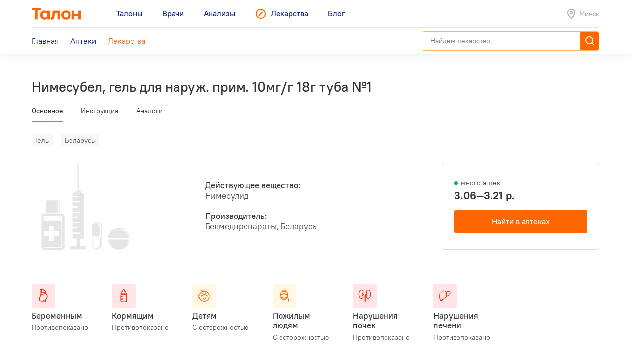

--- FILE ---
content_type: text/html; charset=utf-8
request_url: https://leki.talon.by/lekarstva/5702/nimesubel
body_size: 14815
content:
<!DOCTYPE html>
<html>
<head>
  <meta charset="utf-8" />
  <meta name="viewport" content="width=device-width, initial-scale=1, maximum-scale=1, user-scalable=0" />
  <link rel="shortcut icon" href="/favicon.ico" type="image/x-icon" />
  <meta name="yandex-verification" content="4488a27266b13c5e" />
<meta name="google-site-verification" content="wG9QKPdAzFVnDcglmtSQNBByvo0Mwqup8Bb_bjJn19I" />    <title>Лекарства от А до Я - Leki</title>
<meta name="description" content="Каталог лекарств, допущенных для реализации на территории Беларуси с инструкциями, аналогами и ценами." />
<meta name="keywords" content="лекарства, инструкция к лекарству, стоимость лекарств, лекарство" />
<meta property="og:type" content="website" />
<meta property="og:url" content="https://leki.talon.by/lekarstva/5702/nimesubel" />
<meta property="og:title" content="Лекарства от А до Я - Leki" />
<meta property="og:description" content="Каталог лекарств, допущенных для реализации на территории Беларуси с инструкциями, аналогами и ценами." />

  <link rel="stylesheet" type="text/css" href="/App/Web/Assets/css/app.css?4bcf7d9cc6c9f7dbb007c7aa438da6c1e25ad0191392613244f35de2f616c43b" />
<script nomodule type="text/javascript" src="/Kits/Assets/Webtools/js/webtools-legacy.js?cb2f551b0cc679698c3481eb7d6f394b2f64e306"></script>
<script type="text/javascript" src="/Kits/Assets/Webtools/js/webtools-es5.js?1f1e460a23a95dc75e3e902927d2a2c6cce7fb80"></script>
<script type="text/javascript" src="/App/Web/Assets/js/app.js?43838b902148ca2b0665e97bab1a7f51de30a313"></script>
    <script type="text/javascript">
    window.isApp = false;

          GeoPosition.defaultOptions.guideUrl = 'https://leki.talon.by/about#geo';
      </script>
</head>
<body class="page-medicament">

<header class="site-header">
  <div class="large-display">
    <div class="site-header-large-bar">
      <div class="page-content">
        <div class="site-header-row">
          <a class="site-header-row-left site-header-logo" href="https://talon.by">
            <img src="/App/Web/Assets/i/talon-logo.png" srcset="/App/Web/Assets/i/talon-logo-2x.png 2x" width="100" height="24" alt="Талон" />
          </a>
          <nav class="site-header-row-main site-header-nav site-header-nav-primary">
            <div class="site-header-nav-items">
              <!--
             --><a href="https://talon.by" class="site-header-nav-item">
                                    <span class="site-header-nav-item-text">Талоны</span>
                </a><!--
           --><!--
             --><a href="https://doc.talon.by" class="site-header-nav-item">
                                    <span class="site-header-nav-item-text">Врачи</span>
                </a><!--
           --><!--
             --><a href="https://test.talon.by" class="site-header-nav-item">
                                    <span class="site-header-nav-item-text">Анализы</span>
                </a><!--
           --><!--
             --><a href="/" class="site-header-nav-item site-header-nav-item-selected">
                                      <span class="site-header-nav-item-icon"><span class="site-icon site-icon-pr-leki"></span></span>
                                    <span class="site-header-nav-item-text">Лекарства</span>
                </a><!--
           --><!--
             --><a href="https://blog.talon.by" class="site-header-nav-item">
                                    <span class="site-header-nav-item-text">Блог</span>
                </a><!--
           -->            </div>
          </nav>
          <div class="site-header-row-right site-header-extra">
            <div class="location-placeholder">
              <div class="location-placeholder-body">Минск</div>
            </div>
          </div>
        </div>
        <div class="site-header-row">
          <div class="site-header-row-main site-header-nav site-header-nav-secondary">
            <div class="site-header-nav-items">
              <!--
             --><a href="/" class="site-header-nav-item">
                  <span class="site-header-nav-item-text">Главная</span>
                </a><!--
           --><!--
             --><a href="/apteki" class="site-header-nav-item">
                  <span class="site-header-nav-item-text">Аптеки</span>
                </a><!--
           --><!--
             --><a href="/lekarstva" class="site-header-nav-item site-header-nav-item-selected">
                  <span class="site-header-nav-item-text">Лекарства</span>
                </a><!--
           -->            </div>
          </div>
          <div class="site-header-row-right">
                          <div class="search-container">
                <div class="search-ui"
  data-search-ui="/lekarstva/search/suggest"
  data-search-ui-text-limit="2"
  data-search-ui-lookup-url="/lekarstva/lookup">

  <form method="get" action="/lekarstva/search">

    <div class="search-ui-body">

      <div class="search-bar">
        <div class="search-bar-back-action"></div>
        <div class="search-bar-control">
          <input type="text" name="q" required minlength="2" class="search-bar-control-input" placeholder="Найдем лекарство" autocomplete="off" />
          <span class="search-bar-control-reset-action"></span>
          <span class="search-bar-control-search-action"><span class="search-bar-control-action-text">Найти</span></span>
        </div>
      </div>

      <div class="search-message"></div>

      <div class="search-suggestions">
        <div class="search-suggestions-items"></div>
      </div>

    </div>

  </form>

</div>              </div>
                      </div>
        </div>
      </div>
    </div>
  </div>

  <div class="small-display">
    <div class="site-header-bar">
      <div class="site-header-row">
        <div class="site-header-row-left">
          <div class="site-header-menu-btn" data-menu="site-header-menu-open"></div>
        </div>
        <div class="site-header-row-main" data-menu-action="close">
          <a class="site-header-row-left site-header-logo" href="https://talon.by">
            <img src="/App/Web/Assets/i/talon-logo.png" srcset="/App/Web/Assets/i/talon-logo-2x.png 2x" width="100" height="24" alt="Талон" />
          </a>
        </div>
        <div class="site-header-row-right" data-menu-action="close">
          <div class="site-header-actions">
            <div class="site-header-action site-header-search-btn">
                                            <div class="search-container">
                  <div class="search-ui"
  data-search-ui="/lekarstva/search/suggest"
  data-search-ui-text-limit="2"
  data-search-ui-lookup-url="/lekarstva/lookup">

  <form method="get" action="/lekarstva/search">

    <div class="search-ui-body">

      <div class="search-bar">
        <div class="search-bar-back-action"></div>
        <div class="search-bar-control">
          <input type="text" name="q" required minlength="2" class="search-bar-control-input" placeholder="Найдем лекарство" autocomplete="off" />
          <span class="search-bar-control-reset-action"></span>
          <span class="search-bar-control-search-action"><span class="search-bar-control-action-text">Найти</span></span>
        </div>
      </div>

      <div class="search-message"></div>

      <div class="search-suggestions">
        <div class="search-suggestions-items"></div>
      </div>

    </div>

  </form>

</div>                </div>
                          </div>
            <div class="site-header-action site-header-location-btn">
              <div class="site-icon site-icon-24 site-icon-pin"></div>
            </div>
          </div>
        </div>
      </div>
    </div>
    <div class="site-header-menu">
      <nav class="site-header-nav">
        <div class="site-header-nav-items">
          <!--
         --><div class="site-header-nav-item">
              <a href="https://talon.by" class="site-header-nav-item-body">
                                <span class="site-header-nav-item-text">Талоны</span>
              </a>
                          </div><!--
       --><!--
         --><div class="site-header-nav-item">
              <a href="https://doc.talon.by" class="site-header-nav-item-body">
                                <span class="site-header-nav-item-text">Врачи</span>
              </a>
                          </div><!--
       --><!--
         --><div class="site-header-nav-item">
              <a href="https://test.talon.by" class="site-header-nav-item-body">
                                <span class="site-header-nav-item-text">Анализы</span>
              </a>
                          </div><!--
       --><!--
         --><div class="site-header-nav-item site-header-nav-item-selected">
              <a href="/" class="site-header-nav-item-body">
                                  <span class="site-header-nav-item-icon"><span class="site-icon site-icon-pr-leki"></span></span>
                                <span class="site-header-nav-item-text">Лекарства</span>
              </a>
                              <div class="site-header-nav-item-subitems">
                  <!--
                 --><a href="/" class="site-header-nav-subitem">
                      <span class="site-header-nav-subitem-text">Главная</span>
                    </a><!--
               --><!--
                 --><a href="/apteki" class="site-header-nav-subitem">
                      <span class="site-header-nav-subitem-text">Аптеки</span>
                    </a><!--
               --><!--
                 --><a href="/lekarstva" class="site-header-nav-subitem site-header-nav-subitem-selected">
                      <span class="site-header-nav-subitem-text">Лекарства</span>
                    </a><!--
               -->                </div>
                          </div><!--
       --><!--
         --><div class="site-header-nav-item">
              <a href="https://blog.talon.by" class="site-header-nav-item-body">
                                <span class="site-header-nav-item-text">Блог</span>
              </a>
                          </div><!--
       -->        </div>
      </nav>
    </div>
  </div>
</header>

<div class="page">
	<div class="page-content">
		<div class="page-header">
  <h1 class="page-title">Нимесубел, гель для наруж. прим. 10мг/г 18г туба №1</h1>
  </div>


<div data-sticky class="page-sticky-header">
  <div class="page-tabs" data-scroll-tabs>
    <div class="tabs">
                        <a href="#main" class="tab">Основное</a>
                                <a href="#document" class="tab">Инструкция</a>
                                <a href="#similar" class="tab">Аналоги</a>
                  </div>
  </div>
  <div class="page-summary">
    <div class="page-medicament-summary">

      <div class="page-medicament-summary-layout">
        <div class="page-medicament-summary-image">
          <div class="page-medicament-summary-image-body">
                          <img src="/App/Web/Assets/i/product-image-placeholder.png" alt="" />
                      </div>
        </div>
        <div class="page-medicament-summary-details">
          <div class="page-medicament-summary-title">Нимесубел, гель для наруж. прим. 10мг/г 18г туба №1</div>
          <div class="page-medicament-summary-subtitle">Белмедпрепараты, Беларусь</div>
        </div>
        <div class="page-medicament-summary-pharmacies">

                      <div class="page-medicament-pharmacies-summary">
              <div class="page-medicament-pharmacies-summary-body">
                <div class="page-medicament-pharmacy-count">
                  <div class="medicament-pharmacy-state medicament-pharmacy-state-many">много аптек</div>
                </div>
                <div class="page-medicament-pharmacy-prices">
                  3.06—3.21 р.                </div>
              </div>
              <div class="page-medicament-pharmacy-action">
                <a href="/apteki?product=5702&amp;view=list" class="button button-wide button-center button-normal">Найти в аптеках</a>
              </div>
            </div>
          
        </div>
      </div>

    </div>
  </div>
</div>

<div class="page-sticked-sections">
            <section id="main" class="page-section page-tab-sheet">
        <div class="page-tab-sheet-body">
          <section class="page-section">
      <div class="medicament-tags">
      <!--
      --><span class="medicament-tag">Гель</span><!--
   --><!--
      --><span class="medicament-tag">Беларусь</span><!--
   -->    </div>
    <div class="medicament-layout medicament-layout-valign-middle">
    <div class="medicament-layout-body">
      <div class="medicament-row">
        <div class="medicament-row-item">
          <div class="medicament-image">
                          <img src="/App/Web/Assets/i/product-image-placeholder.png" alt="" />
                      </div>
        </div>
        <div class="medicament-row-item">

          <div class="medicament-props">
            <div class="medicament-prop">
              <div class="medicament-prop-title">
                Действующее вещество:
              </div>
              <div class="medicament-prop-value">
                Нимесулид              </div>
            </div>
            <div class="medicament-prop">
              <div class="medicament-prop-title">
                Производитель:
              </div>
              <div class="medicament-prop-value">
                Белмедпрепараты, Беларусь              </div>
            </div>
          </div>

        </div>
      </div>
    </div>
    <div class="medicament-layout-sidebar">

              <div class="medicament-pharmacies-summary large-display">
          <div class="medicament-pharmacy-count">
            <div class="medicament-pharmacy-state medicament-pharmacy-state-many">много аптек</div>
          </div>
          <div class="medicament-pharmacy-prices">
            3.06—3.21 р.          </div>
          <div class="medicament-pharmacy-action">
            <a href="/apteki?product=5702&amp;view=list" class="button button-wide button-center button-normal">Найти в аптеках</a>
          </div>
        </div>
      
    </div>
  </div>
  
      <div class="sticky-bottom small-display">
      <a href="/apteki?product=5702&amp;view=list" class="button button-wide button-center button-normal">В аптеках: 3.06—3.21 р.</a>
    </div>
  
</section>


  <section class="page-section">
    <div class="medicament-features">
      <div class="items">
        <!--
       --><div class="item">
            <div class="medicament-feature medicament-feature-level-not">
              <div class="medicament-feature-icon">
                <div class="site-icon site-icon-using-pregnancy"></div>
              </div>
              <div class="medicament-feature-title">Беременным</div>
              <div class="medicament-feature-subtitle">Противопоказано</div>
            </div>
          </div><!--
     --><!--
       --><div class="item">
            <div class="medicament-feature medicament-feature-level-not">
              <div class="medicament-feature-icon">
                <div class="site-icon site-icon-using-lactation"></div>
              </div>
              <div class="medicament-feature-title">Кормящим</div>
              <div class="medicament-feature-subtitle">Противопоказано</div>
            </div>
          </div><!--
     --><!--
       --><div class="item">
            <div class="medicament-feature medicament-feature-level-care">
              <div class="medicament-feature-icon">
                <div class="site-icon site-icon-using-child"></div>
              </div>
              <div class="medicament-feature-title">Детям</div>
              <div class="medicament-feature-subtitle">С осторожностью</div>
            </div>
          </div><!--
     --><!--
       --><div class="item">
            <div class="medicament-feature medicament-feature-level-care">
              <div class="medicament-feature-icon">
                <div class="site-icon site-icon-using-elderly"></div>
              </div>
              <div class="medicament-feature-title">Пожилым людям</div>
              <div class="medicament-feature-subtitle">С осторожностью</div>
            </div>
          </div><!--
     --><!--
       --><div class="item">
            <div class="medicament-feature medicament-feature-level-not">
              <div class="medicament-feature-icon">
                <div class="site-icon site-icon-using-kidneys"></div>
              </div>
              <div class="medicament-feature-title">Нарушения почек</div>
              <div class="medicament-feature-subtitle">Противопоказано</div>
            </div>
          </div><!--
     --><!--
       --><div class="item">
            <div class="medicament-feature medicament-feature-level-not">
              <div class="medicament-feature-icon">
                <div class="site-icon site-icon-using-liver"></div>
              </div>
              <div class="medicament-feature-title">Нарушения печени</div>
              <div class="medicament-feature-subtitle">Противопоказано</div>
            </div>
          </div><!--
     -->      </div>
    </div>
  </section>
        </div>
      </section>
                <section id="document" class="page-section page-tab-sheet">
        <div class="page-tab-sheet-body">
          <section class="page-section">
  <div class="medicament-page-section-header">
    <h2 class="medicament-page-section-title">Инструкция по применению</h2>
    <div class="medicament-page-section-summary">
      <div class="medicament-page-section-summary-title">Нимесубел, гель для наруж. прим. 10мг/г 18г туба №1</div>
      <div class="medicament-page-section-summary-subtitle">Белмедпрепараты, Беларусь</div>
    </div>
  </div>

  <div class="medicament-layout medicament-layout-reverse medicament-layout-valign-top">
    <div class="medicament-layout-sidebar">

      <div class="medicament-toc">
        <div class="medicament-toc-items">
          <!--
         --><div class="medicament-toc-item">
              <a href="#ph_influence" class="medicament-toc-item-text">Фармакологическое действие</a>
            </div><!--
       --><!--
         --><div class="medicament-toc-item">
              <a href="#ph_kinetics" class="medicament-toc-item-text">Фармакокинетика</a>
            </div><!--
       --><!--
         --><div class="medicament-toc-item">
              <a href="#indication" class="medicament-toc-item-text">Показания к применению</a>
            </div><!--
       --><!--
         --><div class="medicament-toc-item">
              <a href="#dosage" class="medicament-toc-item-text">Режим дозирования</a>
            </div><!--
       --><!--
         --><div class="medicament-toc-item">
              <a href="#side_effects" class="medicament-toc-item-text">Побочные действия</a>
            </div><!--
       --><!--
         --><div class="medicament-toc-item">
              <a href="#contra_indication" class="medicament-toc-item-text">Противопоказания</a>
            </div><!--
       --><!--
         --><div class="medicament-toc-item">
              <a href="#application_features" class="medicament-toc-item-text">Особенности применения</a>
            </div><!--
       --><!--
         --><div class="medicament-toc-item">
              <a href="#special_instruction" class="medicament-toc-item-text">Особые указания</a>
            </div><!--
       --><!--
         --><div class="medicament-toc-item">
              <a href="#interaction" class="medicament-toc-item-text">Лекарственное взаимодействие</a>
            </div><!--
       -->        </div>
      </div>

    </div>
    <div class="medicament-layout-body">

      <div class="medicament-doc-sections">
                  <div id="ph_influence" class="medicament-doc-section" data-toggle data-toggle-trigger=".medicament-doc-section-header" data-toggle-collapsed-class="medicament-doc-section-collapsed">
            <div class="medicament-doc-section-header">
              <h3 class="medicament-doc-section-title">
                Фармакологическое действие              </h3>
            </div>
                          <div class="medicament-doc-content">
                <P>НПВС из класса сульфонанилидов, селективный конкурентный обратимый ингибитор ЦОГ-2. Оказывает противовоспалительное, обезболивающее и жаропонижающее действие. Оказывает менее выраженное угнетающее действие на ЦОГ-1. </P>
<P>Снижает концентрацию короткоживущего простагландина Н2, субстрата для кинин-стимулированного синтеза простагландина Е2, в очаге воспаления и в восходящих путях проведения болевых импульсов в спинном мозге. Снижение концентрации простагландина Е2 (медиатора воспаления и боли) уменьшает активацию простаноидных рецепторов ЕР типа, что проявляется анальгетическим и противовоспалительным эффектами.</P>              </div>
                      </div>
                  <div id="ph_kinetics" class="medicament-doc-section" data-toggle data-toggle-trigger=".medicament-doc-section-header" data-toggle-collapsed-class="medicament-doc-section-collapsed">
            <div class="medicament-doc-section-header">
              <h3 class="medicament-doc-section-title">
                Фармакокинетика              </h3>
            </div>
                          <div class="medicament-doc-content">
                <P>После приема внутрь нимесулид хорошо абсорбируется из ЖКТ, C<SUB>max</SUB> в плазме крови достигается через 2-3 ч и составляет 3-4 мг/л. AUC составляет 20-35 мг<SUP>х</SUP>ч/л. Связывание с белками плазмы составляет 97.5%. После приема внутрь однократной дозы 100 мг нимесулид присутствует в тканях женских половых органов в концентрации, составляющей 40% от концентрации в плазме. Метаболизируется в печени при участии изофермента СYР2С9. Основным метаболитом является фармакологически активное парагидроксипроизводное нимесулида - гидроксинимесулид, который обнаруживается исключительно в виде глюкуроната. Нимесулид выводится из организма главным образом с мочой (около 50% принятой дозы), в виде метаболитов с калом выводится около 29%. T<SUB>1/2</SUB> составляет 3.2-6 ч.</P>              </div>
                      </div>
                  <div id="indication" class="medicament-doc-section" data-toggle data-toggle-trigger=".medicament-doc-section-header" data-toggle-collapsed-class="medicament-doc-section-collapsed">
            <div class="medicament-doc-section-header">
              <h3 class="medicament-doc-section-title">
                Показания к применению              </h3>
            </div>
                          <div class="medicament-doc-content">
                <P>Острая боль (боль в спине, пояснице; болевой синдром в костно-мышечной системе, включая ушибы, растяжения связок и вывихи суставов; тендиниты, бурситы; зубная боль); симптоматическое лечение остеоартроза (остеоартрита) с болевым синдромом; первичная альгодисменорея.</P>
<P>Нимесулид может назначаться лишь в качестве терапии второй линии. Решение о назначении нимесулида должно быть основано на общей оценке риска для каждого пациента.</P>              </div>
                      </div>
                  <div id="dosage" class="medicament-doc-section" data-toggle data-toggle-trigger=".medicament-doc-section-header" data-toggle-collapsed-class="medicament-doc-section-collapsed">
            <div class="medicament-doc-section-header">
              <h3 class="medicament-doc-section-title">
                Режим дозирования              </h3>
            </div>
                          <div class="medicament-doc-content">
                <P>Для уменьшения риска нежелательных побочных эффектов рекомендована минимальная доза при наименьшей длительности лечения.</P>
<P>Внутрь взрослым и детям от 12 до 18 лет по 100 мг 2 раза/сут после приема пищи, <B>детям до 12 лет препарат противопоказан</B>.</P>
<P>Максимальная длительность лечения - 15 дней.</P>              </div>
                      </div>
                  <div id="side_effects" class="medicament-doc-section" data-toggle data-toggle-trigger=".medicament-doc-section-header" data-toggle-collapsed-class="medicament-doc-section-collapsed">
            <div class="medicament-doc-section-header">
              <h3 class="medicament-doc-section-title">
                Побочные действия              </h3>
            </div>
                          <div class="medicament-doc-content">
                <P><I>Со стороны системы кроветворения</I>: редко - анемия, эозинофилия, геморрагии; очень редко - тромбоцитопения, панцитопения, пурпура тромбоцитопеническая. </P>
<P><I>Со стороны иммунной системы</I>: редко - реакции гиперчувствительности; очень редко - анафилактоидные реакции, очень крапивница, ангионевротический отек. </P>
<P><I>Со стороны кожи и подкожных тканей</I>: нечасто - зуд, кожная сыпь, повышенная потливость; редко - эритема, дерматит; очень редко - крапивница, отек лица, многоформная эритема, синдром Стивенса-Джонсона, токсический эпидермальный некролиз (синдром Лайелла). </P>
<P><I>Со стороны нервной системы</I>: нечасто - головокружение; очень редко - головная боль, сонливость, энцефалопатия (синдром Рейе). </P>
<P><I>Нарушение психики</I>: редко - чувство страха, нервозность, ночные кошмарные сновидения. </P>
<P><I>Со стороны органа зрения</I>: редко - нечеткость зрения; очень редко - нарушение зрения. </P>
<P><I>Со стороны органа слуха и лабиринтные нарушения</I>: очень редко - вертиго. </P>
<P><I>Со стороны сердечно-сосудистой системы</I>: нечасто - повышение АД; редко - тахикардия, лабильность АД, &quot;приливы&quot; крови к коже лица, ощущение сердцебиения. </P>
<P><I>Со стороны дыхательной системы</I>: нечасто - одышка; очень редко - обострение бронхиальной астмы, бронхоспазм. </P>
<P><I>Со стороны пищеварительной системы</I>: часто - диарея, тошнота, рвота; нечасто - запор, метеоризм, гастрит, желудочно-кишечное кровотечение, язва и/или перфорация желудка или двенадцатиперстной кишки; очень редко - боль в животе, диспепсия, стоматит, дегтеобразный стул. </P>
<P><I>Со стороны печени и желчевыводящих путей</I>: часто - повышение активности &laquo;печеночных&raquo; ферментов; очень редко - гепатит, молниеносный (фульминантный) гепатит (включая летальные исходы), желтуха, холестаз. </P>
<P><I>Со стороны мочевыделительной системы</I>: редко - дизурия, гематурия, задержка мочеиспускания; очень редко - почечная недостаточность, олигурия, интерстициальный нефрит. </P>
<P><I>Со стороны обмена веществ</I>: редко - гиперкалиемия; нечасто - периферические отеки; очень редко - гипотермия. </P>
<P><I>Прочие</I>: редко - недомогание, астения.</P>              </div>
                      </div>
                  <div id="contra_indication" class="medicament-doc-section" data-toggle data-toggle-trigger=".medicament-doc-section-header" data-toggle-collapsed-class="medicament-doc-section-collapsed">
            <div class="medicament-doc-section-header">
              <h3 class="medicament-doc-section-title">
                Противопоказания              </h3>
            </div>
                          <div class="medicament-doc-content">
                Повышенная чувствительность к нимесулиду; гиперергические реакции в анамнезе (бронхоспазм, ринит, крапивница), связанные с применением ацетилсалициловой кислоты или других НПВС, в т.ч. нимесулида; полное или неполное сочетание бронхиальной астмы, рецидивирующего полипоза носа или околоносовых пазух с непереносимостью ацетилсалициловой кислоты и других НПВС (в т.ч. в анамнезе); гепатотоксические реакции на нимесулид в анамнезе; одновременное применение с другими лекарственными препаратами с потенциальной гепатотоксичностью (например, другими НПВС); хронические воспалительные заболевания кишечника (болезнь Крона, язвенный колит) в фазе обострения; период после проведения аортокоронарного шунтирования; лихорадочный синдром при простуде и ОРВИ; подозрение на острую хирургическую патологию; язвенная болезнь желудка или двенадцатиперстной кишки в фазе обострения; эрозивно-язвенное поражение ЖКТ; перфорации или желудочно-кишечные кровотечения в анамнезе; цереброваскулярные кровотечения в анамнезе или другие заболевания, сопровождающиеся повышенной кровоточивостью; тяжелые нарушения свертываемости крови; тяжелая сердечная недостаточность; тяжелая почечная недостаточность (КК менее 30 мл/мин), подтвержденная гиперкалиемия; детский возраст до 12 лет; беременность, период грудного вскармливания; алкоголизм, наркотическая зависимость; печеночная недостаточность, активное заболевание печени.<BR /><I>С осторожностью</I><BR />Артериальная гипертензия, сахарный диабет, компенсированная сердечная недостаточность, ИБС, цереброваскулярные заболевания, дислипидемия/гиперлипидемия, заболевания периферических артерий, геморрагический диатез, курение, КК 30-60 мл/мин.<BR />Язвенное поражение ЖКТ в анамнезе; инфекция, вызванная <I>Helicobacter pylori</I> в анамнезе; пожилой возраст; длительное предшествующее применение НПВС; тяжелые соматические заболевания.<BR />Одновременное применение со следующими препаратами: антикоагулянты (например, варфарин), антиагреганты (например, ацетилсалициловая кислота, клопидогрел), пероральные глюкокортикостероиды (например, преднизолон), селективные ингибиторы обратного захвата серотонина (например, циталопрам, флуоксетин, пароксетин, сертралин).              </div>
                      </div>
                  <div id="application_features" class="medicament-doc-section" data-toggle data-toggle-trigger=".medicament-doc-section-header" data-toggle-collapsed-class="medicament-doc-section-collapsed">
            <div class="medicament-doc-section-header">
              <h3 class="medicament-doc-section-title">
                Особенности применения              </h3>
            </div>
                                          <div class="medicament-doc-subsection">
                  <div class="medicament-doc-subsection-title">Применение при беременности и кормлении грудью</div>
                  <div class="medicament-doc-content">
                    <P>Нимесулид противопоказан к применению при беременности и в период лактации.</P>                  </div>
                </div>
                              <div class="medicament-doc-subsection">
                  <div class="medicament-doc-subsection-title">Применение при нарушениях функции почек</div>
                  <div class="medicament-doc-content">
                    Противопоказан при почечной недостаточности (КК менее 30 мл/мин).                  </div>
                </div>
                              <div class="medicament-doc-subsection">
                  <div class="medicament-doc-subsection-title">Применение при нарушениях функции печени</div>
                  <div class="medicament-doc-content">
                    Противопоказан при умеренной и выраженной печеночной недостаточности.                  </div>
                </div>
                              <div class="medicament-doc-subsection">
                  <div class="medicament-doc-subsection-title">Применение у пожилых пациентов</div>
                  <div class="medicament-doc-content">
                    <P>При наружном применении требуется контроль врача за состоянием пациентов пожилого возраста с нарушениями функции почек, печени, с застойной сердечной недостаточностью.</P>                  </div>
                </div>
                              <div class="medicament-doc-subsection">
                  <div class="medicament-doc-subsection-title">Применение у детей</div>
                  <div class="medicament-doc-content">
                    детский возраст до 12 лет является противопоказанием для назначения нимесулида.                  </div>
                </div>
                                    </div>
                  <div id="special_instruction" class="medicament-doc-section" data-toggle data-toggle-trigger=".medicament-doc-section-header" data-toggle-collapsed-class="medicament-doc-section-collapsed">
            <div class="medicament-doc-section-header">
              <h3 class="medicament-doc-section-title">
                Особые указания              </h3>
            </div>
                          <div class="medicament-doc-content">
                <P>При появлении симптомов, схожих с признаками поражения печени (анорексия, кожный зуд, пожелтение кожных покровов, тошнота, рвота, боль в животе, потемнение мочи, повышение активности печеночных трансаминаз) следует немедленно прекратить применение нимесулида и обратиться к врачу. Повторное применение нимесулида у таких пациентов противопоказано. </P>
<P>Сообщается о реакциях со стороны печени, имеющих в большинстве случаев обратимый характер, при кратковременном применении нимесулида. </P>
<P>Во время применения нимесулида пациент должен воздерживаться от приема других анальгетиков, включая НПВС (в т.ч. селективные ингибиторы ЦОГ-2). </P>
<P>С осторожностью у пациентов с желудочно- кишечными заболеваниями в анамнезе (язвенный колит, болезнь Крона), поскольку возможно обострение этих заболеваний. Риск возникновения желудочно-кишечного кровотечения, пептической язвы/перфорации желудка или двенадцатиперстной кишки повышается у пациентов с наличием язвенного поражения ЖКТ (язвенный колит, болезнь Крона) в анамнезе, а также у пожилых пациентов, с увеличением дозы НПВС, поэтому лечение следует начинать с наименьшей возможной дозы. Таким пациентам, а также пациентам, которым требуется одновременное применение низких доз ацетилсалициловой кислоты или других средств, повышающих риск возникновения осложнений со стороны желудочно-кишечного тракта, рекомендуется дополнительно назначать прием гастропротекторов (мизопростол или блокаторы протоновой помпы). Пациенты с заболеваниями ЖКТ в анамнезе, в особенности пожилые пациенты, должны сообщать врачу о вновь возникших симптомах со стороны ЖКТ (особенно о симптомах, которые могут свидетельствовать о возможном желудочно-кишечном кровотечении). </P>
<P>В случае возникновения желудочно-кишечного кровотечения или язвенного поражения ЖКТ у пациентов, принимающих нимесулид, его следует отменить. </P>
<P>Учитывая сообщения о нарушениях зрения у пациентов, принимавших другие НПВС, при появлении любого нарушения зрения применение нимесулида следует немедленно прекратить и провести офтальмологическое обследование. </P>
<P>Нимесулид может вызвать задержку жидкости, поэтому у пациентов с артериальной гипертензией, с почечной и/или сердечной недостаточностью его следует применять с особой осторожностью. В случае ухудшения состояния, лечение нимесулидом необходимо прекратить. </P>
<P>Клинические исследования и эпидемиологические данные позволяют сделать вывод о том, что НПВС, особенно в высоких дозах и при длительном применении, могут привести к незначительному риску возникновения инфаркта миокарда или инсульта. Для исключения риска возникновения таких событий при применении нимесулида данных недостаточно. </P>
<P>При возникновении признаков простуды или ОРВИ в процессе применения нимесулида его следует немедленно отменить. </P>
<P>Нимесулид может изменять свойства тромбоцитов, поэтому необходимо соблюдать осторожность при его применении у лиц с геморрагическим диатезом, однако нимесулид не заменяет профилактического действия ацетилсалициловой кислоты при сердечно-сосудистых заболеваниях. </P>
<P>Пациенты пожилого возраста особенно подвержены неблагоприятным реакциям на НПВС, в т.ч. риску возникновения желудочно-кишечных кровотечений и перфораций, угрожающим жизни пациента, снижению функций почек, печени и сердца. При приеме нимесулида для данной категории пациентов необходим надлежащий клинический контроль. </P>
<P>При первых проявлениях кожной сыпи, поражении слизистых оболочек или других признаках аллергической реакции прием нимесулида следует немедленно прекратить. </P>
<P><I>Влияние на способность к управлению транспортными средствами и другими механизмами </I></P>
<P>В период применения нимесулида следует соблюдать осторожность при вождении автотранспорта и занятиях потенциально опасными видами деятельности, требующими повышенной концентрации внимания и быстроты психомоторных реакций.</P>              </div>
                      </div>
                  <div id="interaction" class="medicament-doc-section" data-toggle data-toggle-trigger=".medicament-doc-section-header" data-toggle-collapsed-class="medicament-doc-section-collapsed">
            <div class="medicament-doc-section-header">
              <h3 class="medicament-doc-section-title">
                Лекарственное взаимодействие              </h3>
            </div>
                          <div class="medicament-doc-content">
                <P>ГКС повышают риск возникновения желудочно-кишечной язвы или кровотечения. </P>
<P>Антитромбоцитарные средства и селективные ингибиторы обратного захвата серотонина например, флуоксетин, увеличивают риск возникновения желудочно-кишечного кровотечения. </P>
<P>НПВС могут усиливать действие антикоагулянтов, таких как варфарин. Из-за повышенного риска кровотечения такая комбинация не рекомендуется и противопоказана пациентам с тяжелыми нарушениями коагуляции. Если комбинированной терапии все же нельзя избежать, необходимо проводить тщательный контроль показателей свертываемости крови. </P>
<P>НПВС способны снижать действие диуретиков. У здоровых добровольцев нимесулид временно снижает выведение натрия под действием фуросемида, в меньшей степени - выведение калия и снижает собственно диуретический эффект.</P>
<P>Одновременное применение нимесулида и фуросемида приводит к уменьшению (приблизительно на 20%) AUC и снижению кумулятивной экскреции фуросемида без изменения почечного клиренса фуросемида. Одновременное применение фуросемида и нимесулида требует осторожности у пациентов с почечной или сердечной недостаточностью. </P>
<P>НПВС способны снижать действие гипотензивных препаратов. У пациентов с почечной недостаточностью легкой и умеренной степени тяжести (КК 30-80 мл/мин) при одновременном применении ингибиторов АПФ, антагонистов рецепторов ангиотензина II и средств, подавляющих систему ЦОГ (НПВС, антиагреганты), возможно дальнейшее ухудшение функции почек и возникновение острой почечной недостаточности, которая, как правило, бывает обратимой. Эти взаимодействия следует учитывать у пациентов, принимающих нимесулид в сочетании с ингибиторами АПФ или антагонистами рецепторов ангиотензина II. Поэтому одновременное применение этих препаратов следует осуществлять с осторожностью, особенно у пациентов пожилого возраста. Пациенты должны получать достаточное количество жидкости, а почечную функцию следует тщательно контролировать после начала одновременного применения. </P>
<P>Теоретически возможно снижение эффективности мифепристона и аналогов простагландина при одновременном применении с НПВС (в т.ч. и ацетилсалициловой кислотой) за счет антипростагландинового действия последних. Ограниченные данные показывают, что применение НПВС в день применения аналога простагландина не оказывает отрицательного влияния на действие мифепристона или аналога простагландина на раскрытие шейки матки, сократимость матки и не уменьшает клиническую эффективность медикаментозного прерывания беременности. </P>
<P>Имеются данные о том, что НПВС уменьшают клиренс лития, что приводит к повышению концентрации лития в плазме крови и его токсичности. При применении нимесулида у пациентов, находящихся на терапии препаратами лития, следует осуществлять регулярный контроль концентрации лития в плазме крови. </P>
<P>Нимесулид подавляет активность изофермента СYР2С9. При одновременном применении с нимесулидом препаратов, являющихся субстратами этого фермента, концентрация последних в плазме может повышаться. </P>
<P>При применении нимесулида менее чем за 24 ч до или после применения метотрексата требуется соблюдать осторожность, т.к. в таких случаях концентрация метотрексата в плазме крови и, соответственно, токсические эффекты могут повышаться. </P>
<P>В связи с действием на почечные простагландины, ингибиторы синтетаз простагландинов, к каким относится нимесулид, могут повышать нефротоксичность циклоспоринов.</P>              </div>
                      </div>
              </div>

    </div>
  </div>

  <div class="medicament-doc-source">
    <div class="medicament-doc-source-image">
      <img src="/App/Web/Assets/i/vidal-logo.png" srcset="/App/Web/Assets/i/vidal-logo-2x.png 2x" alt="" />
    </div>
    <div class="medicament-doc-source-text">
      Источник: <a href="https://vidal.by" target="_blank">VIDAL</a>    </div>
  </div>

</section>
        </div>
      </section>
                <section id="similar" class="page-section page-tab-sheet">
        <div class="page-tab-sheet-body">
          <section class="page-section">
  <div class="medicament-page-section-header">
    <h2 class="medicament-page-section-title">Аналоги по действующему веществу</h2>
  </div>

  <div class="medicament-layout medicament-layout-valign-top">
    <div class="medicament-layout-body">
      <div class="results">
  <div class="items">
          <div class="item">
        <div class="medicament-summary">
                      <div class="medicament-tags">
              <!--
             --><span class="medicament-tag">По рецепту</span><!--
           --><!--
             --><span class="medicament-tag">Таблетки</span><!--
           --><!--
             --><span class="medicament-tag">Беларусь</span><!--
           -->            </div>
                    <h3 class="medicament-summary-title">
            <a href="/lekarstva/10040/nimesubel">Нимесубел, таблетки 100мг упаковка №20</a>
          </h3>
                      <div class="medicament-summary-substances">
              Нимесулид            </div>
                                <div class="medicament-summary-manufacturer">
              Белмедпрепараты            </div>
                                <div class="medicament-summary-footer">
              <div class="medicament-summary-pharmacies-count">
                <div class="medicament-pharmacy-state medicament-pharmacy-state-many">много аптек</div>
              </div>
              <div class="medicament-summary-footer-section">
                <div class="medicament-summary-price">
                  2.90 р.                </div>
                <div class="medicament-summary-pharmacy-action">
                  <a href="/apteki?product=10040&amp;view=list">Аптеки</a>
                </div>
              </div>
            </div>
                  </div>
      </div>
          <div class="item">
        <div class="medicament-summary">
                      <div class="medicament-tags">
              <!--
             --><span class="medicament-tag">Таблетки</span><!--
           --><!--
             --><span class="medicament-tag">Беларусь</span><!--
           -->            </div>
                    <h3 class="medicament-summary-title">
            <a href="/lekarstva/5704/nimesulide">Нимесулид, таблетки 100мг упаковка №20</a>
          </h3>
                      <div class="medicament-summary-substances">
              Нимесулид            </div>
                                <div class="medicament-summary-manufacturer">
              Борисовский завод медицинских препаратов            </div>
                                <div class="medicament-summary-footer">
              <div class="medicament-summary-pharmacies-count">
                <div class="medicament-pharmacy-state medicament-pharmacy-state-many">много аптек</div>
              </div>
              <div class="medicament-summary-footer-section">
                <div class="medicament-summary-price">
                  3.43 р.                </div>
                <div class="medicament-summary-pharmacy-action">
                  <a href="/apteki?product=5704&amp;view=list">Аптеки</a>
                </div>
              </div>
            </div>
                  </div>
      </div>
          <div class="item">
        <div class="medicament-summary">
                      <div class="medicament-tags">
              <!--
             --><span class="medicament-tag">По рецепту</span><!--
           --><!--
             --><span class="medicament-tag">Таблетки</span><!--
           --><!--
             --><span class="medicament-tag">Беларусь</span><!--
           -->            </div>
                    <h3 class="medicament-summary-title">
            <a href="/lekarstva/5490/naisulid">Найсулид, таблетки 100мг упаковка №20</a>
          </h3>
                      <div class="medicament-summary-substances">
              Нимесулид            </div>
                                <div class="medicament-summary-manufacturer">
              Фармтехнология            </div>
                                <div class="medicament-summary-footer">
              <div class="medicament-summary-pharmacies-count">
                <div class="medicament-pharmacy-state medicament-pharmacy-state-many">много аптек</div>
              </div>
              <div class="medicament-summary-footer-section">
                <div class="medicament-summary-price">
                  3.46 р.                </div>
                <div class="medicament-summary-pharmacy-action">
                  <a href="/apteki?product=5490&amp;view=list">Аптеки</a>
                </div>
              </div>
            </div>
                  </div>
      </div>
          <div class="item">
        <div class="medicament-summary">
                      <div class="medicament-tags">
              <!--
             --><span class="medicament-tag">По рецепту</span><!--
           --><!--
             --><span class="medicament-tag">Таблетки</span><!--
           --><!--
             --><span class="medicament-tag">Беларусь</span><!--
           -->            </div>
                    <h3 class="medicament-summary-title">
            <a href="/lekarstva/5717/nimefast">Нимефаст, таблетки 100мг упаковка №20</a>
          </h3>
                      <div class="medicament-summary-substances">
              Нимесулид            </div>
                                <div class="medicament-summary-manufacturer">
              Рубикон            </div>
                                <div class="medicament-summary-footer">
              <div class="medicament-summary-pharmacies-count">
                <div class="medicament-pharmacy-state medicament-pharmacy-state-many">много аптек</div>
              </div>
              <div class="medicament-summary-footer-section">
                <div class="medicament-summary-price">
                  4.44 р.                </div>
                <div class="medicament-summary-pharmacy-action">
                  <a href="/apteki?product=5717&amp;view=list">Аптеки</a>
                </div>
              </div>
            </div>
                  </div>
      </div>
          <div class="item">
        <div class="medicament-summary">
                      <div class="medicament-tags">
              <!--
             --><span class="medicament-tag">По рецепту</span><!--
           --><!--
             --><span class="medicament-tag">Таблетки</span><!--
           --><!--
             --><span class="medicament-tag">Беларусь</span><!--
           -->            </div>
                    <h3 class="medicament-summary-title">
            <a href="/lekarstva/5491/naisulid">Найсулид, таблетки 100мг упаковка №30</a>
          </h3>
                      <div class="medicament-summary-substances">
              Нимесулид            </div>
                                <div class="medicament-summary-manufacturer">
              Фармтехнология            </div>
                                <div class="medicament-summary-footer">
              <div class="medicament-summary-pharmacies-count">
                <div class="medicament-pharmacy-state medicament-pharmacy-state-many">много аптек</div>
              </div>
              <div class="medicament-summary-footer-section">
                <div class="medicament-summary-price">
                  4.66 р.                </div>
                <div class="medicament-summary-pharmacy-action">
                  <a href="/apteki?product=5491&amp;view=list">Аптеки</a>
                </div>
              </div>
            </div>
                  </div>
      </div>
          <div class="item">
        <div class="medicament-summary">
                      <div class="medicament-tags">
              <!--
             --><span class="medicament-tag">Таблетки</span><!--
           --><!--
             --><span class="medicament-tag">Беларусь</span><!--
           -->            </div>
                    <h3 class="medicament-summary-title">
            <a href="/lekarstva/5707/nimesulide-pharmland">Нимесулид Фармлэнд, таблетки 100мг упаковка №20</a>
          </h3>
                      <div class="medicament-summary-substances">
              Нимесулид            </div>
                                <div class="medicament-summary-manufacturer">
              Фармлэнд            </div>
                                <div class="medicament-summary-footer">
              <div class="medicament-summary-pharmacies-count">
                <div class="medicament-pharmacy-state medicament-pharmacy-state-many">много аптек</div>
              </div>
              <div class="medicament-summary-footer-section">
                <div class="medicament-summary-price">
                  4.66—4.90 р.                </div>
                <div class="medicament-summary-pharmacy-action">
                  <a href="/apteki?product=5707&amp;view=list">Аптеки</a>
                </div>
              </div>
            </div>
                  </div>
      </div>
          <div class="item">
        <div class="medicament-summary">
                      <div class="medicament-tags">
              <!--
             --><span class="medicament-tag">Таблетки</span><!--
           --><!--
             --><span class="medicament-tag">Беларусь</span><!--
           -->            </div>
                    <h3 class="medicament-summary-title">
            <a href="/lekarstva/5705/nimesulide">Нимесулид, таблетки 100мг упаковка №30</a>
          </h3>
                      <div class="medicament-summary-substances">
              Нимесулид            </div>
                                <div class="medicament-summary-manufacturer">
              Борисовский завод медицинских препаратов            </div>
                                <div class="medicament-summary-footer">
              <div class="medicament-summary-pharmacies-count">
                <div class="medicament-pharmacy-state medicament-pharmacy-state-many">много аптек</div>
              </div>
              <div class="medicament-summary-footer-section">
                <div class="medicament-summary-price">
                  4.78 р.                </div>
                <div class="medicament-summary-pharmacy-action">
                  <a href="/apteki?product=5705&amp;view=list">Аптеки</a>
                </div>
              </div>
            </div>
                  </div>
      </div>
          <div class="item">
        <div class="medicament-summary">
                      <div class="medicament-tags">
              <!--
             --><span class="medicament-tag">По рецепту</span><!--
           --><!--
             --><span class="medicament-tag">Таблетки</span><!--
           --><!--
             --><span class="medicament-tag">Беларусь</span><!--
           -->            </div>
                    <h3 class="medicament-summary-title">
            <a href="/lekarstva/5718/nimefast">Нимефаст, таблетки 100мг упаковка №30</a>
          </h3>
                      <div class="medicament-summary-substances">
              Нимесулид            </div>
                                <div class="medicament-summary-manufacturer">
              Рубикон            </div>
                                <div class="medicament-summary-footer">
              <div class="medicament-summary-pharmacies-count">
                <div class="medicament-pharmacy-state medicament-pharmacy-state-many">много аптек</div>
              </div>
              <div class="medicament-summary-footer-section">
                <div class="medicament-summary-price">
                  5.70 р.                </div>
                <div class="medicament-summary-pharmacy-action">
                  <a href="/apteki?product=5718&amp;view=list">Аптеки</a>
                </div>
              </div>
            </div>
                  </div>
      </div>
          <div class="item">
        <div class="medicament-summary">
                      <div class="medicament-tags">
              <!--
             --><span class="medicament-tag">По рецепту</span><!--
           --><!--
             --><span class="medicament-tag">Порошок</span><!--
           --><!--
             --><span class="medicament-tag">Беларусь</span><!--
           -->            </div>
                    <h3 class="medicament-summary-title">
            <a href="/lekarstva/5489/naisulid">Найсулид, пор-к для приг. сусп. для внутр. прим. 100мг пакет №10</a>
          </h3>
                      <div class="medicament-summary-substances">
              Нимесулид            </div>
                                <div class="medicament-summary-manufacturer">
              Фармтехнология            </div>
                                <div class="medicament-summary-footer">
              <div class="medicament-summary-pharmacies-count">
                <div class="medicament-pharmacy-state medicament-pharmacy-state-minor">мало аптек</div>
              </div>
              <div class="medicament-summary-footer-section">
                <div class="medicament-summary-price">
                  6.03 р.                </div>
                <div class="medicament-summary-pharmacy-action">
                  <a href="/apteki?product=5489&amp;view=list">Аптеки</a>
                </div>
              </div>
            </div>
                  </div>
      </div>
          <div class="item">
        <div class="medicament-summary">
                      <div class="medicament-tags">
              <!--
             --><span class="medicament-tag">Гранулы</span><!--
           --><!--
             --><span class="medicament-tag">Беларусь</span><!--
           -->            </div>
                    <h3 class="medicament-summary-title">
            <a href="/lekarstva/5708/nimesulide-lf">Нимесулид-ЛФ, гранулы для приг. суспензии для приема внутрь 100мг 2г пакет №10</a>
          </h3>
                      <div class="medicament-summary-substances">
              Нимесулид            </div>
                                <div class="medicament-summary-manufacturer">
              Лекфарм            </div>
                                <div class="medicament-summary-footer">
              <div class="medicament-summary-pharmacies-count">
                <div class="medicament-pharmacy-state medicament-pharmacy-state-many">много аптек</div>
              </div>
              <div class="medicament-summary-footer-section">
                <div class="medicament-summary-price">
                  6.16 р.                </div>
                <div class="medicament-summary-pharmacy-action">
                  <a href="/apteki?product=5708&amp;view=list">Аптеки</a>
                </div>
              </div>
            </div>
                  </div>
      </div>
          <div class="item">
        <div class="medicament-summary">
                      <div class="medicament-tags">
              <!--
             --><span class="medicament-tag">Гель</span><!--
           --><!--
             --><span class="medicament-tag">Беларусь</span><!--
           -->            </div>
                    <h3 class="medicament-summary-title">
            <a href="/lekarstva/5487/naisulid">Найсулид, гель для наруж. прим. 10мг/г 30г туба №1</a>
          </h3>
                      <div class="medicament-summary-substances">
              Нимесулид            </div>
                                <div class="medicament-summary-manufacturer">
              Фармтехнология            </div>
                                <div class="medicament-summary-footer">
              <div class="medicament-summary-pharmacies-count">
                <div class="medicament-pharmacy-state medicament-pharmacy-state-many">много аптек</div>
              </div>
              <div class="medicament-summary-footer-section">
                <div class="medicament-summary-price">
                  6.20 р.                </div>
                <div class="medicament-summary-pharmacy-action">
                  <a href="/apteki?product=5487&amp;view=list">Аптеки</a>
                </div>
              </div>
            </div>
                  </div>
      </div>
          <div class="item">
        <div class="medicament-summary">
                      <div class="medicament-tags">
              <!--
             --><span class="medicament-tag">По рецепту</span><!--
           --><!--
             --><span class="medicament-tag">Таблетки</span><!--
           --><!--
             --><span class="medicament-tag">Индия</span><!--
           -->            </div>
                    <h3 class="medicament-summary-title">
            <a href="/lekarstva/5719/nimica">Нимика, таблетки диспергир. 100мг упаковка №20</a>
          </h3>
                      <div class="medicament-summary-substances">
              Нимесулид            </div>
                                <div class="medicament-summary-manufacturer">
              IPCA Laboratories            </div>
                                <div class="medicament-summary-footer">
              <div class="medicament-summary-pharmacies-count">
                <div class="medicament-pharmacy-state medicament-pharmacy-state-many">много аптек</div>
              </div>
              <div class="medicament-summary-footer-section">
                <div class="medicament-summary-price">
                  6.88—7.11 р.                </div>
                <div class="medicament-summary-pharmacy-action">
                  <a href="/apteki?product=5719&amp;view=list">Аптеки</a>
                </div>
              </div>
            </div>
                  </div>
      </div>
          <div class="item">
        <div class="medicament-summary">
                      <div class="medicament-tags">
              <!--
             --><span class="medicament-tag">По рецепту</span><!--
           --><!--
             --><span class="medicament-tag">Порошок</span><!--
           --><!--
             --><span class="medicament-tag">Беларусь</span><!--
           -->            </div>
                    <h3 class="medicament-summary-title">
            <a href="/lekarstva/5701/nimesubel">Нимесубел, пор-к для приг. сусп. для внутр. прим. 100мг пакет №20</a>
          </h3>
                      <div class="medicament-summary-substances">
              Нимесулид            </div>
                                <div class="medicament-summary-manufacturer">
              Белмедпрепараты            </div>
                                <div class="medicament-summary-footer">
              <div class="medicament-summary-pharmacies-count">
                <div class="medicament-pharmacy-state medicament-pharmacy-state-many">много аптек</div>
              </div>
              <div class="medicament-summary-footer-section">
                <div class="medicament-summary-price">
                  7.98 р.                </div>
                <div class="medicament-summary-pharmacy-action">
                  <a href="/apteki?product=5701&amp;view=list">Аптеки</a>
                </div>
              </div>
            </div>
                  </div>
      </div>
          <div class="item">
        <div class="medicament-summary">
                      <div class="medicament-tags">
              <!--
             --><span class="medicament-tag">По рецепту</span><!--
           --><!--
             --><span class="medicament-tag">Таблетки</span><!--
           --><!--
             --><span class="medicament-tag">Индия</span><!--
           -->            </div>
                    <h3 class="medicament-summary-title">
            <a href="/lekarstva/5481/nise">Найз, таблетки 100мг упаковка №20</a>
          </h3>
                      <div class="medicament-summary-substances">
              Нимесулид            </div>
                                <div class="medicament-summary-manufacturer">
              Dr.Reddy`s Laboratories            </div>
                                <div class="medicament-summary-footer">
              <div class="medicament-summary-pharmacies-count">
                <div class="medicament-pharmacy-state medicament-pharmacy-state-many">много аптек</div>
              </div>
              <div class="medicament-summary-footer-section">
                <div class="medicament-summary-price">
                  10.95—11.20 р.                </div>
                <div class="medicament-summary-pharmacy-action">
                  <a href="/apteki?product=5481&amp;view=list">Аптеки</a>
                </div>
              </div>
            </div>
                  </div>
      </div>
          <div class="item">
        <div class="medicament-summary">
                      <div class="medicament-tags">
              <!--
             --><span class="medicament-tag">Гранулы</span><!--
           --><!--
             --><span class="medicament-tag">Беларусь</span><!--
           -->            </div>
                    <h3 class="medicament-summary-title">
            <a href="/lekarstva/5710/nimesulide-lf">Нимесулид-ЛФ, гранулы для приг. суспензии для приема внутрь 100мг 2г пакет №30</a>
          </h3>
                      <div class="medicament-summary-substances">
              Нимесулид            </div>
                                <div class="medicament-summary-manufacturer">
              Лекфарм            </div>
                                <div class="medicament-summary-footer">
              <div class="medicament-summary-pharmacies-count">
                <div class="medicament-pharmacy-state medicament-pharmacy-state-many">много аптек</div>
              </div>
              <div class="medicament-summary-footer-section">
                <div class="medicament-summary-price">
                  17.33 р.                </div>
                <div class="medicament-summary-pharmacy-action">
                  <a href="/apteki?product=5710&amp;view=list">Аптеки</a>
                </div>
              </div>
            </div>
                  </div>
      </div>
          <div class="item">
        <div class="medicament-summary">
                      <div class="medicament-tags">
              <!--
             --><span class="medicament-tag">По рецепту</span><!--
           --><!--
             --><span class="medicament-tag">Гранулы</span><!--
           --><!--
             --><span class="medicament-tag">Испания</span><!--
           -->            </div>
                    <h3 class="medicament-summary-title">
            <a href="/lekarstva/5698/nimesil">Нимесил, гранулы для приг. суспензии для приема внутрь 100мг 2г пакет №30</a>
          </h3>
                      <div class="medicament-summary-substances">
              Нимесулид            </div>
                                <div class="medicament-summary-manufacturer">
              Laboratorios Menarini            </div>
                                <div class="medicament-summary-footer">
              <div class="medicament-summary-pharmacies-count">
                <div class="medicament-pharmacy-state medicament-pharmacy-state-many">много аптек</div>
              </div>
              <div class="medicament-summary-footer-section">
                <div class="medicament-summary-price">
                  31.80—32.00 р.                </div>
                <div class="medicament-summary-pharmacy-action">
                  <a href="/apteki?product=5698&amp;view=list">Аптеки</a>
                </div>
              </div>
            </div>
                  </div>
      </div>
          <div class="item">
        <div class="medicament-summary medicament-summary-unavailable">
                    <h3 class="medicament-summary-title">
            <a href="/lekarstva/741/aponil">Апонил, таблетки 100мг упаковка №20</a>
          </h3>
                      <div class="medicament-summary-substances">
              Нимесулид            </div>
                                <div class="medicament-summary-manufacturer">
              Medochemie            </div>
                                <div class="medicament-summary-footer">
              <div class="medicament-summary-footer-section">
                <div class="medicament-summary-price">
                  Нет в продаже                </div>
              </div>
            </div>
                  </div>
      </div>
          <div class="item">
        <div class="medicament-summary medicament-summary-unavailable">
                    <h3 class="medicament-summary-title">
            <a href="/lekarstva/740/aponil">Апонил, таблетки 100мг упаковка №10</a>
          </h3>
                      <div class="medicament-summary-substances">
              Нимесулид            </div>
                                <div class="medicament-summary-manufacturer">
              Medochemie            </div>
                                <div class="medicament-summary-footer">
              <div class="medicament-summary-footer-section">
                <div class="medicament-summary-price">
                  Нет в продаже                </div>
              </div>
            </div>
                  </div>
      </div>
          <div class="item">
        <div class="medicament-summary medicament-summary-unavailable">
                    <h3 class="medicament-summary-title">
            <a href="/lekarstva/742/aponil">Апонил, таблетки 100мг упаковка №100</a>
          </h3>
                      <div class="medicament-summary-substances">
              Нимесулид            </div>
                                <div class="medicament-summary-manufacturer">
              Medochemie            </div>
                                <div class="medicament-summary-footer">
              <div class="medicament-summary-footer-section">
                <div class="medicament-summary-price">
                  Нет в продаже                </div>
              </div>
            </div>
                  </div>
      </div>
          <div class="item">
        <div class="medicament-summary medicament-summary-unavailable">
                    <h3 class="medicament-summary-title">
            <a href="/lekarstva/9521/nise">Найз, таблетки 100мг упаковка №20</a>
          </h3>
                      <div class="medicament-summary-substances">
              Нимесулид            </div>
                                <div class="medicament-summary-manufacturer">
              Dr.Reddy`s Laboratories            </div>
                                <div class="medicament-summary-footer">
              <div class="medicament-summary-footer-section">
                <div class="medicament-summary-price">
                  Нет в продаже                </div>
              </div>
            </div>
                  </div>
      </div>
          <div class="item">
        <div class="medicament-summary medicament-summary-unavailable">
                    <h3 class="medicament-summary-title">
            <a href="/lekarstva/5482/nise">Найз, таблетки 100мг упаковка №20</a>
          </h3>
                      <div class="medicament-summary-substances">
              Нимесулид            </div>
                                <div class="medicament-summary-manufacturer">
              Dr.Reddy`s Laboratories            </div>
                                <div class="medicament-summary-footer">
              <div class="medicament-summary-footer-section">
                <div class="medicament-summary-price">
                  Нет в продаже                </div>
              </div>
            </div>
                  </div>
      </div>
          <div class="item">
        <div class="medicament-summary medicament-summary-unavailable">
                    <h3 class="medicament-summary-title">
            <a href="/lekarstva/5488/naisulid">Найсулид, гель для наруж. прим. 10мг/г 50г туба №1</a>
          </h3>
                      <div class="medicament-summary-substances">
              Нимесулид            </div>
                                <div class="medicament-summary-manufacturer">
              Фармтехнология            </div>
                                <div class="medicament-summary-footer">
              <div class="medicament-summary-footer-section">
                <div class="medicament-summary-price">
                  Нет в продаже                </div>
              </div>
            </div>
                  </div>
      </div>
          <div class="item">
        <div class="medicament-summary medicament-summary-unavailable">
                    <h3 class="medicament-summary-title">
            <a href="/lekarstva/5486/naisulid">Найсулид, гель для наруж. прим. 10мг/г 20г туба №1</a>
          </h3>
                      <div class="medicament-summary-substances">
              Нимесулид            </div>
                                <div class="medicament-summary-manufacturer">
              Фармтехнология            </div>
                                <div class="medicament-summary-footer">
              <div class="medicament-summary-footer-section">
                <div class="medicament-summary-price">
                  Нет в продаже                </div>
              </div>
            </div>
                  </div>
      </div>
          <div class="item">
        <div class="medicament-summary medicament-summary-unavailable">
                    <h3 class="medicament-summary-title">
            <a href="/lekarstva/5637/nelesen-nika">Нелесен-Ника, таблетки 100мг упаковка №40</a>
          </h3>
                      <div class="medicament-summary-substances">
              Нимесулид            </div>
                                <div class="medicament-summary-manufacturer">
              Synmedic Laboratories            </div>
                                <div class="medicament-summary-footer">
              <div class="medicament-summary-footer-section">
                <div class="medicament-summary-price">
                  Нет в продаже                </div>
              </div>
            </div>
                  </div>
      </div>
          <div class="item">
        <div class="medicament-summary medicament-summary-unavailable">
                    <h3 class="medicament-summary-title">
            <a href="/lekarstva/5636/nelesen-nika">Нелесен-Ника, таблетки 100мг упаковка №20</a>
          </h3>
                      <div class="medicament-summary-substances">
              Нимесулид            </div>
                                <div class="medicament-summary-manufacturer">
              Synmedic Laboratories            </div>
                                <div class="medicament-summary-footer">
              <div class="medicament-summary-footer-section">
                <div class="medicament-summary-price">
                  Нет в продаже                </div>
              </div>
            </div>
                  </div>
      </div>
          <div class="item">
        <div class="medicament-summary medicament-summary-unavailable">
                    <h3 class="medicament-summary-title">
            <a href="/lekarstva/5635/nelesen-nika">Нелесен-Ника, таблетки 100мг упаковка №10</a>
          </h3>
                      <div class="medicament-summary-substances">
              Нимесулид            </div>
                                <div class="medicament-summary-manufacturer">
              Synmedic Laboratories            </div>
                                <div class="medicament-summary-footer">
              <div class="medicament-summary-footer-section">
                <div class="medicament-summary-price">
                  Нет в продаже                </div>
              </div>
            </div>
                  </div>
      </div>
          <div class="item">
        <div class="medicament-summary medicament-summary-unavailable">
                    <h3 class="medicament-summary-title">
            <a href="/lekarstva/5696/nimelid">Нимелид, гранулы для приг. суспензии для приема внутрь 100мг 2г пакет №10</a>
          </h3>
                      <div class="medicament-summary-substances">
              Нимесулид            </div>
                                <div class="medicament-summary-manufacturer">
              Rompharm Company            </div>
                                <div class="medicament-summary-footer">
              <div class="medicament-summary-footer-section">
                <div class="medicament-summary-price">
                  Нет в продаже                </div>
              </div>
            </div>
                  </div>
      </div>
          <div class="item">
        <div class="medicament-summary medicament-summary-unavailable">
                    <h3 class="medicament-summary-title">
            <a href="/lekarstva/5697/nimesil">Нимесил, гранулы для приг. суспензии для приема внутрь 100мг 2г пакет №15</a>
          </h3>
                      <div class="medicament-summary-substances">
              Нимесулид            </div>
                                <div class="medicament-summary-manufacturer">
              Laboratorios Menarini            </div>
                                <div class="medicament-summary-footer">
              <div class="medicament-summary-footer-section">
                <div class="medicament-summary-price">
                  Нет в продаже                </div>
              </div>
            </div>
                  </div>
      </div>
          <div class="item">
        <div class="medicament-summary medicament-summary-unavailable">
                    <h3 class="medicament-summary-title">
            <a href="/lekarstva/5699/nimesil">Нимесил, гранулы для приг. суспензии для приема внутрь 100мг 2г пакет №9</a>
          </h3>
                      <div class="medicament-summary-substances">
              Нимесулид            </div>
                                <div class="medicament-summary-manufacturer">
              Laboratorios Menarini            </div>
                                <div class="medicament-summary-footer">
              <div class="medicament-summary-footer-section">
                <div class="medicament-summary-price">
                  Нет в продаже                </div>
              </div>
            </div>
                  </div>
      </div>
          <div class="item">
        <div class="medicament-summary medicament-summary-unavailable">
                    <h3 class="medicament-summary-title">
            <a href="/lekarstva/5703/nimesulide">Нимесулид, таблетки 100мг упаковка №10</a>
          </h3>
                      <div class="medicament-summary-substances">
              Нимесулид            </div>
                                <div class="medicament-summary-manufacturer">
              Борисовский завод медицинских препаратов            </div>
                                <div class="medicament-summary-footer">
              <div class="medicament-summary-footer-section">
                <div class="medicament-summary-price">
                  Нет в продаже                </div>
              </div>
            </div>
                  </div>
      </div>
          <div class="item">
        <div class="medicament-summary medicament-summary-unavailable">
                    <h3 class="medicament-summary-title">
            <a href="/lekarstva/5706/nimesulide-pharmland">Нимесулид Фармлэнд, таблетки 100мг упаковка №10</a>
          </h3>
                      <div class="medicament-summary-substances">
              Нимесулид            </div>
                                <div class="medicament-summary-manufacturer">
              Фармлэнд            </div>
                                <div class="medicament-summary-footer">
              <div class="medicament-summary-footer-section">
                <div class="medicament-summary-price">
                  Нет в продаже                </div>
              </div>
            </div>
                  </div>
      </div>
          <div class="item">
        <div class="medicament-summary medicament-summary-unavailable">
                    <h3 class="medicament-summary-title">
            <a href="/lekarstva/5709/nimesulide-lf">Нимесулид-ЛФ, гранулы для приг. суспензии для приема внутрь 100мг 2г пакет №20</a>
          </h3>
                      <div class="medicament-summary-substances">
              Нимесулид            </div>
                                <div class="medicament-summary-manufacturer">
              Лекфарм            </div>
                                <div class="medicament-summary-footer">
              <div class="medicament-summary-footer-section">
                <div class="medicament-summary-price">
                  Нет в продаже                </div>
              </div>
            </div>
                  </div>
      </div>
          <div class="item">
        <div class="medicament-summary medicament-summary-unavailable">
                    <h3 class="medicament-summary-title">
            <a href="/lekarstva/5712/nimesulide-maxpharma">Нимесулид-Максфарма, таблетки диспергир. 100мг упаковка №20</a>
          </h3>
                      <div class="medicament-summary-substances">
              Нимесулид            </div>
                                <div class="medicament-summary-manufacturer">
              Intas            </div>
                                <div class="medicament-summary-footer">
              <div class="medicament-summary-footer-section">
                <div class="medicament-summary-price">
                  Нет в продаже                </div>
              </div>
            </div>
                  </div>
      </div>
          <div class="item">
        <div class="medicament-summary medicament-summary-unavailable">
                    <h3 class="medicament-summary-title">
            <a href="/lekarstva/5713/nimesulide-maxpharma">Нимесулид-Максфарма, таблетки диспергир. 100мг упаковка №30</a>
          </h3>
                      <div class="medicament-summary-substances">
              Нимесулид            </div>
                                <div class="medicament-summary-manufacturer">
              Intas            </div>
                                <div class="medicament-summary-footer">
              <div class="medicament-summary-footer-section">
                <div class="medicament-summary-price">
                  Нет в продаже                </div>
              </div>
            </div>
                  </div>
      </div>
          <div class="item">
        <div class="medicament-summary medicament-summary-unavailable">
                    <h3 class="medicament-summary-title">
            <a href="/lekarstva/5714/nimesulide-maxpharma">Нимесулид-Максфарма, таблетки диспергир. 100мг упаковка №100</a>
          </h3>
                      <div class="medicament-summary-substances">
              Нимесулид            </div>
                                <div class="medicament-summary-manufacturer">
              Intas            </div>
                                <div class="medicament-summary-footer">
              <div class="medicament-summary-footer-section">
                <div class="medicament-summary-price">
                  Нет в продаже                </div>
              </div>
            </div>
                  </div>
      </div>
          <div class="item">
        <div class="medicament-summary medicament-summary-unavailable">
                    <h3 class="medicament-summary-title">
            <a href="/lekarstva/5715/nimesulide-maxpharma">Нимесулид-Максфарма, таблетки диспергир. 100мг упаковка №500</a>
          </h3>
                      <div class="medicament-summary-substances">
              Нимесулид            </div>
                                <div class="medicament-summary-manufacturer">
              Intas            </div>
                                <div class="medicament-summary-footer">
              <div class="medicament-summary-footer-section">
                <div class="medicament-summary-price">
                  Нет в продаже                </div>
              </div>
            </div>
                  </div>
      </div>
          <div class="item">
        <div class="medicament-summary medicament-summary-unavailable">
                    <h3 class="medicament-summary-title">
            <a href="/lekarstva/5716/nimesulide-maxpharma">Нимесулид-Максфарма, таблетки диспергир. 100мг упаковка №1 000</a>
          </h3>
                      <div class="medicament-summary-substances">
              Нимесулид            </div>
                                <div class="medicament-summary-manufacturer">
              Intas            </div>
                                <div class="medicament-summary-footer">
              <div class="medicament-summary-footer-section">
                <div class="medicament-summary-price">
                  Нет в продаже                </div>
              </div>
            </div>
                  </div>
      </div>
          <div class="item">
        <div class="medicament-summary medicament-summary-unavailable">
                    <h3 class="medicament-summary-title">
            <a href="/lekarstva/5711/nimesulide-maxpharma">Нимесулид-Максфарма, таблетки диспергир. 100мг упаковка №10</a>
          </h3>
                      <div class="medicament-summary-substances">
              Нимесулид            </div>
                                <div class="medicament-summary-manufacturer">
              Intas            </div>
                                <div class="medicament-summary-footer">
              <div class="medicament-summary-footer-section">
                <div class="medicament-summary-price">
                  Нет в продаже                </div>
              </div>
            </div>
                  </div>
      </div>
      </div>
</div>
    </div>
    <div class="medicament-layout-sidebar"></div>
  </div>
</section>
        </div>
      </section>
      </div>

	</div>
</div>

<footer class="main">
  <div class="footer-box">
  <div class="footer-container">
    <div class="footer-body">
              <div class="footer-section">
          <div class="footer-message">
            <p>Пожалуйста, уточняйте время работы аптеки и точное наличие необходимого лекарства звонком перед посещением аптеки. <a href="https://leki.talon.by/about">Почему наши данные могут быть не точны.</a></p>
<p></p>          </div>
        </div>
            <div class="footer-section">
        <div class="footer-menu">
          <!--
         --><div class="footer-menu-group">
              <div class="footer-menu-group-title">Поиск лекарств</div>
              <div class="footer-menu-group-body">
                <div class="footer-menu-nav-items">
                                      <div class="footer-menu-nav-item-section">
                      <!--
                     --><!--
                       --><div class="footer-menu-nav-item">
                           <a href="/" class="footer-menu-nav-item-body">
                             Главная                           </a>
                         </div><!--
                     --><!--
                   --><!--
                     --><!--
                       --><div class="footer-menu-nav-item">
                           <a href="/apteki" class="footer-menu-nav-item-body">
                             Аптеки                           </a>
                         </div><!--
                     --><!--
                   --><!--
                     --><!--
                       --><div class="footer-menu-nav-item footer-menu-nav-item-selected">
                           <a href="/lekarstva" class="footer-menu-nav-item-body">
                             Лекарства                           </a>
                         </div><!--
                     --><!--
                   -->                    </div>
                                      <div class="footer-menu-nav-item-section">
                      <!--
                     --><!--
                       --><div class="footer-menu-nav-item">
                           <a href="/about" class="footer-menu-nav-item-body">
                             О сервисе                           </a>
                         </div><!--
                     --><!--
                   --><!--
                     --><!--
                       --><div class="footer-menu-nav-item">
                           <a href="javascript:void(0);" data-dialog="load" data-dialog-url="/feedback" class="footer-menu-nav-item-body">
                             Обратная связь                           </a>
                         </div><!--
                     --><!--
                   --><!--
                     --><!--
                       --><div class="footer-menu-nav-item">
                           <a href="javascript:void(0);" data-dialog="load" data-dialog-url="/b2b" class="footer-menu-nav-item-body">
                             Оставить заявку                           </a>
                         </div><!--
                     --><!--
                   -->                    </div>
                                  </div>
              </div>
            </div><!--
       --><!--
         --><div class="footer-menu-group">
              <div class="footer-menu-group-title">Talon.by</div>
              <div class="footer-menu-group-body">
                <div class="footer-menu-nav-items">
                                      <div class="footer-menu-nav-item-section">
                      <!--
                     --><!--
                       --><div class="footer-menu-nav-item">
                           <a href="https://talon.by" class="footer-menu-nav-item-body">
                             Заказать талон                           </a>
                         </div><!--
                     --><!--
                   --><!--
                     --><!--
                       --><div class="footer-menu-nav-item">
                           <a href="https://talon.by/services" class="footer-menu-nav-item-body">
                             Платные услуги                           </a>
                         </div><!--
                     --><!--
                   --><!--
                     --><!--
                       --><div class="footer-menu-nav-item">
                           <a href="https://talon.by/policlinics" class="footer-menu-nav-item-body">
                             Каталог медцентров                           </a>
                         </div><!--
                     --><!--
                   -->                    </div>
                                      <div class="footer-menu-nav-item-section">
                      <!--
                     --><!--
                       --><div class="footer-menu-nav-item">
                           <a href="https://doc.talon.by" class="footer-menu-nav-item-body">
                             Врачи                           </a>
                         </div><!--
                     --><!--
                   --><!--
                     --><!--
                       --><div class="footer-menu-nav-item">
                           <a href="https://test.talon.by" class="footer-menu-nav-item-body">
                             Анализы                           </a>
                         </div><!--
                     --><!--
                   --><!--
                     --><!--
                       --><div class="footer-menu-nav-item">
                           <a href="https://blog.talon.by" class="footer-menu-nav-item-body">
                             Блог                           </a>
                         </div><!--
                     --><!--
                   -->                    </div>
                                  </div>
              </div>
            </div><!--
       --><!--
       --><div class="footer-menu-group">
            <div class="footer-menu-group-body">
              <div class="footer-menu-group-links">
                <!--
              --><div class="footer-menu-group-link">
                   <a href="/terms-of-use" class="footer-menu-group-link-body">
                     Пользовательское соглашение                   </a>
                 </div><!--
            --><!--
              --><div class="footer-menu-group-link">
                   <a href="/personal-data" class="footer-menu-group-link-body">
                     Политика обработки персональных данных                   </a>
                 </div><!--
            -->              </div>
              <div class="footer-mobile-apps">
                <div class="footer-mobile-apps-title">Устанавливайте приложение Talon.by</div>
                <div class="footer-mobile-apps-buttons">
                                      <div class="footer-mobile-apps-button"><!--
                   --><a href="https://play.google.com/store/apps/details?id=by.talon.app.twa" class="image-link">
                        <img src="/App/Web/Assets/i/app-buttons/google-play.png" srcset="/App/Web/Assets/i/app-buttons/google-play-2x.png 2x" alt="Google Play" class="image-link-normal" />
                        <img src="/App/Web/Assets/i/app-buttons/google-play-hover.png" srcset="/App/Web/Assets/i/app-buttons/google-play-hover-2x.png 2x" alt="Google Play" class="image-link-hover" />
                      </a><!--
                 --></div>
                                      <div class="footer-mobile-apps-button"><!--
                   --><a href="https://apps.apple.com/by/app/talon-by/id6445949725" class="image-link">
                        <img src="/App/Web/Assets/i/app-buttons/appstore.png" srcset="/App/Web/Assets/i/app-buttons/appstore-2x.png 2x" alt="App Store" class="image-link-normal" />
                        <img src="/App/Web/Assets/i/app-buttons/appstore-hover.png" srcset="/App/Web/Assets/i/app-buttons/appstore-hover-2x.png 2x" alt="App Store" class="image-link-hover" />
                      </a><!--
                 --></div>
                                      <div class="footer-mobile-apps-button"><!--
                   --><a href="https://appgallery.huawei.com/app/C104820631" class="image-link">
                        <img src="/App/Web/Assets/i/app-buttons/huawei-appgallery.png" srcset="/App/Web/Assets/i/app-buttons/huawei-appgallery-2x.png 2x" alt="Huawei AppGallery" class="image-link-normal" />
                        <img src="/App/Web/Assets/i/app-buttons/huawei-appgallery-hover.png" srcset="/App/Web/Assets/i/app-buttons/huawei-appgallery-hover-2x.png 2x" alt="Huawei AppGallery" class="image-link-hover" />
                      </a><!--
                 --></div>
                                  </div>
              </div>
            </div>
          </div>
        </div>
      </div>
      <div class="footer-section footer-section-separated">
        <div class="footer-section-layout">
          <div class="footer-section-left">
            <a href="https://mapsoft.by" class="image-link">
              <img src="/App/Web/Assets/i/mapsoft-logo/mapsoft-logo.png" srcset="/App/Web/Assets/i/mapsoft-logo/mapsoft-logo-2x.png 2x" width="107" height="32" alt="" class="image-link-normal" />
              <img src="/App/Web/Assets/i/mapsoft-logo/mapsoft-logo-hover.png" srcset="/App/Web/Assets/i/mapsoft-logo/mapsoft-logo-hover-2x.png 2x" width="107" height="32" alt="" class="image-link-hover" />
            </a>
          </div>
          <div class="footer-section-right">

            <div class="social-buttons social-link-buttons">
              <!--
             --><a href="https://ok.ru/group/56758127296515/" title="Одноклассники" class="social-button social-button-ok" target="_blank">
                  <span class="social-button-body">
                    <span class="site-icon site-icon-social-ok"></span>
                  </span>
                </a><!--
           --><!--
             --><a href="https://www.facebook.com/talon.by/" title="Facebook" class="social-button social-button-facebook" target="_blank">
                  <span class="social-button-body">
                    <span class="site-icon site-icon-social-facebook"></span>
                  </span>
                </a><!--
           --><!--
             --><a href="https://vk.com/talon_by" title="VK" class="social-button social-button-vk" target="_blank">
                  <span class="social-button-body">
                    <span class="site-icon site-icon-social-vk"></span>
                  </span>
                </a><!--
           --><!--
             --><a href="https://twitter.com/talonby" title="Twitter" class="social-button social-button-twitter" target="_blank">
                  <span class="social-button-body">
                    <span class="site-icon site-icon-social-twitter"></span>
                  </span>
                </a><!--
           --><!--
             --><a href="https://invite.viber.com/?g2=AQAOJTVUYsMBGUtPFI9JRcEKZaAzVBshYdy%2BhPthptW%2FdwxVN5IhD8iRfq%2FVx5aN" title="Viber" class="social-button social-button-viber" target="_blank">
                  <span class="social-button-body">
                    <span class="site-icon site-icon-social-viber"></span>
                  </span>
                </a><!--
           --><!--
             --><a href="https://t.me/talonby" title="Telegram" class="social-button social-button-telegram" target="_blank">
                  <span class="social-button-body">
                    <span class="site-icon site-icon-social-telegram"></span>
                  </span>
                </a><!--
           --><!--
             --><a href="https://www.instagram.com/talon.by/" title="Instagram" class="social-button social-button-instagram" target="_blank">
                  <span class="social-button-body">
                    <span class="site-icon site-icon-social-instagram"></span>
                  </span>
                </a><!--
           --><!--
             --><a href="https://zen.yandex.ru/talonby" title="Zen" class="social-button social-button-zen" target="_blank">
                  <span class="social-button-body">
                    <span class="site-icon site-icon-social-zen"></span>
                  </span>
                </a><!--
           -->            </div>

          </div>
        </div>
      </div>
    </div>
  </div>
</div>
</footer>
    <!-- Yandex.Metrika counter -->
<script type="text/javascript" >
   (function(m,e,t,r,i,k,a){m[i]=m[i]||function(){(m[i].a=m[i].a||[]).push(arguments)};
   m[i].l=1*new Date();k=e.createElement(t),a=e.getElementsByTagName(t)[0],k.async=1,k.src=r,a.parentNode.insertBefore(k,a)})
   (window, document, "script", "https://mc.yandex.ru/metrika/tag.js", "ym");

   ym(89843437, "init", {
        clickmap:true,
        trackLinks:true,
        accurateTrackBounce:true,
        webvisor:true
   });
</script>
<noscript><div><img src="https://mc.yandex.ru/watch/89843437" style="position:absolute; left:-9999px;" alt="" /></div></noscript>
<!-- /Yandex.Metrika counter -->

<!-- Google tag (gtag.js) -->
<script async src="https://www.googletagmanager.com/gtag/js?id=G-FZ78TDV9NM"></script>
<script>
  window.dataLayer = window.dataLayer || [];
  function gtag(){dataLayer.push(arguments);}
  gtag('js', new Date());

  gtag('config', 'G-FZ78TDV9NM');
</script></body>
</html>